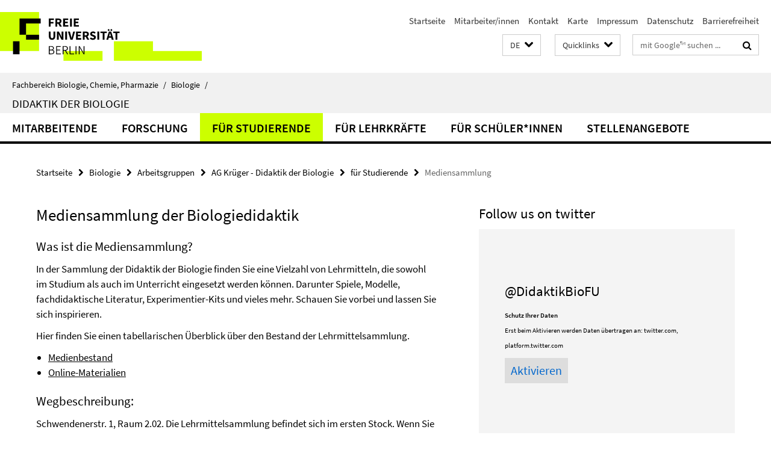

--- FILE ---
content_type: text/html; charset=utf-8
request_url: https://www.bcp.fu-berlin.de/biologie/arbeitsgruppen/didaktik/_TwitterBox/index.html?ajax=true&iframe_with_external_content=true
body_size: 256
content:
<html lang="de"></html><head><meta charset="UTF-8" /><meta content="noindex,nofollow,noarchive" name="robots" /><title>Twitter Timeline</title></head><body><a class="twitter-timeline" href="https://twitter.com/DidaktikBioFu?ref_src=twsrc%5Etfw">Tweets by DidaktikBioFu</a> <script async src="https://platform.twitter.com/widgets.js" charset="utf-8"></script> </body>

--- FILE ---
content_type: text/html; charset=utf-8
request_url: https://www.bcp.fu-berlin.de/biologie/_Quicklinks/index.html?comp=direct_access&irq=1
body_size: 124
content:
<!-- BEGIN Fragment default/26011920/direct-access-panel/74090848/1490264527/?214140:86400 -->
<!-- END Fragment default/26011920/direct-access-panel/74090848/1490264527/?214140:86400 -->


--- FILE ---
content_type: text/html; charset=utf-8
request_url: https://www.bcp.fu-berlin.de/biologie/arbeitsgruppen/didaktik/index.html?comp=navbar&irq=1&pm=0
body_size: 2788
content:
<!-- BEGIN Fragment default/26011920/navbar-wrapper/14213831/1744708784/?155228:1800 -->
<!-- BEGIN Fragment default/26011920/navbar/e5b9089859f55299eb4eb0741e4e5d807d9a5d53/?152228:86400 -->
<nav class="main-nav-container no-print nocontent" style="display: none;"><div class="container main-nav-container-inner"><div class="main-nav-scroll-buttons" style="display:none"><div id="main-nav-btn-scroll-left" role="button"><div class="fa fa-angle-left"></div></div><div id="main-nav-btn-scroll-right" role="button"><div class="fa fa-angle-right"></div></div></div><div class="main-nav-toggle"><span class="main-nav-toggle-text">Menü</span><span class="main-nav-toggle-icon"><span class="line"></span><span class="line"></span><span class="line"></span></span></div><ul class="main-nav level-1" id="fub-main-nav"><li class="main-nav-item level-1 has-children" data-index="0" data-menu-item-path="/biologie/arbeitsgruppen/didaktik/mitarbeitende" data-menu-shortened="0" id="main-nav-item-mitarbeitende"><a class="main-nav-item-link level-1" href="/biologie/arbeitsgruppen/didaktik/mitarbeitende/index.html">Mitarbeitende</a><div class="icon-has-children"><div class="fa fa-angle-right"></div><div class="fa fa-angle-down"></div><div class="fa fa-angle-up"></div></div><div class="container main-nav-parent level-2" style="display:none"><a class="main-nav-item-link level-1" href="/biologie/arbeitsgruppen/didaktik/mitarbeitende/index.html"><span>Zur Übersichtsseite Mitarbeitende</span></a></div><ul class="main-nav level-2"><li class="main-nav-item level-2 has-children" data-menu-item-path="/biologie/arbeitsgruppen/didaktik/mitarbeitende/Professorium"><a class="main-nav-item-link level-2" href="/biologie/arbeitsgruppen/didaktik/mitarbeitende/Professorium/index.html">Professorium</a><div class="icon-has-children"><div class="fa fa-angle-right"></div><div class="fa fa-angle-down"></div><div class="fa fa-angle-up"></div></div><ul class="main-nav level-3"><li class="main-nav-item level-3 " data-menu-item-path="/biologie/arbeitsgruppen/didaktik/mitarbeitende/Professorium/Mahler"><a class="main-nav-item-link level-3" href="/biologie/arbeitsgruppen/didaktik/mitarbeitende/Professorium/Mahler/index.html">Prof.in Dr.in Daniela Mahler</a></li><li class="main-nav-item level-3 " data-menu-item-path="/biologie/arbeitsgruppen/didaktik/mitarbeitende/Professorium/krueger"><a class="main-nav-item-link level-3" href="/biologie/arbeitsgruppen/didaktik/mitarbeitende/Professorium/krueger/index.html">Prof. Dr. Dirk Krüger</a></li></ul></li><li class="main-nav-item level-2 has-children" data-menu-item-path="/biologie/arbeitsgruppen/didaktik/mitarbeitende/Sekretariat"><a class="main-nav-item-link level-2" href="/biologie/arbeitsgruppen/didaktik/mitarbeitende/Sekretariat/index.html">Sekretariat</a><div class="icon-has-children"><div class="fa fa-angle-right"></div><div class="fa fa-angle-down"></div><div class="fa fa-angle-up"></div></div><ul class="main-nav level-3"><li class="main-nav-item level-3 " data-menu-item-path="/biologie/arbeitsgruppen/didaktik/mitarbeitende/Sekretariat/Zimmermann_-Isabel"><a class="main-nav-item-link level-3" href="/biologie/arbeitsgruppen/didaktik/mitarbeitende/Sekretariat/Zimmermann_-Isabel/index.html">Isabel Zimmermann</a></li></ul></li><li class="main-nav-item level-2 has-children" data-menu-item-path="/biologie/arbeitsgruppen/didaktik/mitarbeitende/Technische-Assistenz"><a class="main-nav-item-link level-2" href="/biologie/arbeitsgruppen/didaktik/mitarbeitende/Technische-Assistenz/index.html">Technische Assistenz</a><div class="icon-has-children"><div class="fa fa-angle-right"></div><div class="fa fa-angle-down"></div><div class="fa fa-angle-up"></div></div><ul class="main-nav level-3"><li class="main-nav-item level-3 " data-menu-item-path="/biologie/arbeitsgruppen/didaktik/mitarbeitende/Technische-Assistenz/rathsmann"><a class="main-nav-item-link level-3" href="/biologie/arbeitsgruppen/didaktik/mitarbeitende/Technische-Assistenz/rathsmann/index.html">Miriam Rathsmann</a></li><li class="main-nav-item level-3 " data-menu-item-path="/biologie/arbeitsgruppen/didaktik/mitarbeitende/Technische-Assistenz/Pham"><a class="main-nav-item-link level-3" href="/biologie/arbeitsgruppen/didaktik/mitarbeitende/Technische-Assistenz/Pham/index.html">Phu Than Truc Pham</a></li></ul></li><li class="main-nav-item level-2 has-children" data-menu-item-path="/biologie/arbeitsgruppen/didaktik/mitarbeitende/Wissenschaftliche-Mitarbeitende"><a class="main-nav-item-link level-2" href="/biologie/arbeitsgruppen/didaktik/mitarbeitende/Wissenschaftliche-Mitarbeitende/index.html">Wissenschaftliche Mitarbeitende</a><div class="icon-has-children"><div class="fa fa-angle-right"></div><div class="fa fa-angle-down"></div><div class="fa fa-angle-up"></div></div><ul class="main-nav level-3"><li class="main-nav-item level-3 " data-menu-item-path="/biologie/arbeitsgruppen/didaktik/mitarbeitende/Wissenschaftliche-Mitarbeitende/huch"><a class="main-nav-item-link level-3" href="/biologie/arbeitsgruppen/didaktik/mitarbeitende/Wissenschaftliche-Mitarbeitende/huch/index.html">Dr.in Sarah Huch</a></li><li class="main-nav-item level-3 " data-menu-item-path="/biologie/arbeitsgruppen/didaktik/mitarbeitende/Wissenschaftliche-Mitarbeitende/Thewes"><a class="main-nav-item-link level-3" href="/biologie/arbeitsgruppen/didaktik/mitarbeitende/Wissenschaftliche-Mitarbeitende/Thewes/index.html">Sascha Thewes</a></li><li class="main-nav-item level-3 " data-menu-item-path="/biologie/arbeitsgruppen/didaktik/mitarbeitende/Wissenschaftliche-Mitarbeitende/Benzig"><a class="main-nav-item-link level-3" href="/biologie/arbeitsgruppen/didaktik/mitarbeitende/Wissenschaftliche-Mitarbeitende/Benzig/index.html">Anthony Benzig</a></li><li class="main-nav-item level-3 " data-menu-item-path="/biologie/arbeitsgruppen/didaktik/mitarbeitende/Wissenschaftliche-Mitarbeitende/Brell"><a class="main-nav-item-link level-3" href="/biologie/arbeitsgruppen/didaktik/mitarbeitende/Wissenschaftliche-Mitarbeitende/Brell/index.html">Alexandra Brell</a></li><li class="main-nav-item level-3 " data-menu-item-path="/biologie/arbeitsgruppen/didaktik/mitarbeitende/Wissenschaftliche-Mitarbeitende/Haizmann"><a class="main-nav-item-link level-3" href="/biologie/arbeitsgruppen/didaktik/mitarbeitende/Wissenschaftliche-Mitarbeitende/Haizmann/index.html">Kajal Haizmann</a></li><li class="main-nav-item level-3 " data-menu-item-path="/biologie/arbeitsgruppen/didaktik/mitarbeitende/Wissenschaftliche-Mitarbeitende/Reichert"><a class="main-nav-item-link level-3" href="/biologie/arbeitsgruppen/didaktik/mitarbeitende/Wissenschaftliche-Mitarbeitende/Reichert/index.html">Samuel Reichert</a></li></ul></li><li class="main-nav-item level-2 has-children" data-menu-item-path="/biologie/arbeitsgruppen/didaktik/mitarbeitende/Studentische-Mitarbeitende"><a class="main-nav-item-link level-2" href="/biologie/arbeitsgruppen/didaktik/mitarbeitende/Studentische-Mitarbeitende/index.html">Studentische Mitarbeitende</a><div class="icon-has-children"><div class="fa fa-angle-right"></div><div class="fa fa-angle-down"></div><div class="fa fa-angle-up"></div></div><ul class="main-nav level-3"><li class="main-nav-item level-3 " data-menu-item-path="/biologie/arbeitsgruppen/didaktik/mitarbeitende/Studentische-Mitarbeitende/Kunz"><a class="main-nav-item-link level-3" href="/biologie/arbeitsgruppen/didaktik/mitarbeitende/Studentische-Mitarbeitende/Kunz/index.html">Sarah Kunz</a></li><li class="main-nav-item level-3 " data-menu-item-path="/biologie/arbeitsgruppen/didaktik/mitarbeitende/Studentische-Mitarbeitende/Rumpf"><a class="main-nav-item-link level-3" href="/biologie/arbeitsgruppen/didaktik/mitarbeitende/Studentische-Mitarbeitende/Rumpf/index.html">Carla Rumpf</a></li><li class="main-nav-item level-3 " data-menu-item-path="/biologie/arbeitsgruppen/didaktik/mitarbeitende/Studentische-Mitarbeitende/Clausen"><a class="main-nav-item-link level-3" href="/biologie/arbeitsgruppen/didaktik/mitarbeitende/Studentische-Mitarbeitende/Clausen/index.html">Zoe Clausen</a></li></ul></li><li class="main-nav-item level-2 has-children" data-menu-item-path="/biologie/arbeitsgruppen/didaktik/mitarbeitende/ehemalige-Mitarbeitende"><a class="main-nav-item-link level-2" href="/biologie/arbeitsgruppen/didaktik/mitarbeitende/ehemalige-Mitarbeitende/index.html">Ehemalige Mitarbeitende</a><div class="icon-has-children"><div class="fa fa-angle-right"></div><div class="fa fa-angle-down"></div><div class="fa fa-angle-up"></div></div><ul class="main-nav level-3"><li class="main-nav-item level-3 " data-menu-item-path="/biologie/arbeitsgruppen/didaktik/mitarbeitende/ehemalige-Mitarbeitende/Mueller"><a class="main-nav-item-link level-3" href="/biologie/arbeitsgruppen/didaktik/mitarbeitende/ehemalige-Mitarbeitende/Mueller/index.html">Sophie-Luise Müller</a></li><li class="main-nav-item level-3 " data-menu-item-path="/biologie/arbeitsgruppen/didaktik/mitarbeitende/ehemalige-Mitarbeitende/Bianca_Reinisch"><a class="main-nav-item-link level-3" href="/biologie/arbeitsgruppen/didaktik/mitarbeitende/ehemalige-Mitarbeitende/Bianca_Reinisch/index.html">Dr.in Bianca Reinisch</a></li><li class="main-nav-item level-3 " data-menu-item-path="/biologie/arbeitsgruppen/didaktik/mitarbeitende/ehemalige-Mitarbeitende/Mihm"><a class="main-nav-item-link level-3" href="/biologie/arbeitsgruppen/didaktik/mitarbeitende/ehemalige-Mitarbeitende/Mihm/index.html">Sophia Mihm</a></li><li class="main-nav-item level-3 " data-menu-item-path="/biologie/arbeitsgruppen/didaktik/mitarbeitende/ehemalige-Mitarbeitende/Kiefer"><a class="main-nav-item-link level-3" href="/biologie/arbeitsgruppen/didaktik/mitarbeitende/ehemalige-Mitarbeitende/Kiefer/index.html">Pascale Kiefer</a></li><li class="main-nav-item level-3 " data-menu-item-path="/biologie/arbeitsgruppen/didaktik/mitarbeitende/ehemalige-Mitarbeitende/krell"><a class="main-nav-item-link level-3" href="/biologie/arbeitsgruppen/didaktik/mitarbeitende/ehemalige-Mitarbeitende/krell/index.html">Prof. Dr. Moritz Krell</a></li><li class="main-nav-item level-3 " data-menu-item-path="/biologie/arbeitsgruppen/didaktik/mitarbeitende/ehemalige-Mitarbeitende/goehner"><a class="main-nav-item-link level-3" href="/biologie/arbeitsgruppen/didaktik/mitarbeitende/ehemalige-Mitarbeitende/goehner/index.html">Maximilian Göhner</a></li><li class="main-nav-item level-3 " data-menu-item-path="/biologie/arbeitsgruppen/didaktik/mitarbeitende/ehemalige-Mitarbeitende/Cinque"><a class="main-nav-item-link level-3" href="/biologie/arbeitsgruppen/didaktik/mitarbeitende/ehemalige-Mitarbeitende/Cinque/index.html">Ursula Cinque</a></li><li class="main-nav-item level-3 " data-menu-item-path="/biologie/arbeitsgruppen/didaktik/mitarbeitende/ehemalige-Mitarbeitende/boesche-teuber"><a class="main-nav-item-link level-3" href="/biologie/arbeitsgruppen/didaktik/mitarbeitende/ehemalige-Mitarbeitende/boesche-teuber/index.html">Renate Bösche-Teuber</a></li><li class="main-nav-item level-3 " data-menu-item-path="/biologie/arbeitsgruppen/didaktik/mitarbeitende/ehemalige-Mitarbeitende/Grossmann"><a class="main-nav-item-link level-3" href="/biologie/arbeitsgruppen/didaktik/mitarbeitende/ehemalige-Mitarbeitende/Grossmann/index.html">Leroy Großmann</a></li><li class="main-nav-item level-3 " data-menu-item-path="/biologie/arbeitsgruppen/didaktik/mitarbeitende/ehemalige-Mitarbeitende/mathesius"><a class="main-nav-item-link level-3" href="/biologie/arbeitsgruppen/didaktik/mitarbeitende/ehemalige-Mitarbeitende/mathesius/index.html">Sabrina Mathesius</a></li><li class="main-nav-item level-3 " data-menu-item-path="/biologie/arbeitsgruppen/didaktik/mitarbeitende/ehemalige-Mitarbeitende/Fricke"><a class="main-nav-item-link level-3" href="/biologie/arbeitsgruppen/didaktik/mitarbeitende/ehemalige-Mitarbeitende/Fricke/index.html">Kristina Fricke</a></li><li class="main-nav-item level-3 " data-menu-item-path="/biologie/arbeitsgruppen/didaktik/mitarbeitende/ehemalige-Mitarbeitende/Puhlmann"><a class="main-nav-item-link level-3" href="/biologie/arbeitsgruppen/didaktik/mitarbeitende/ehemalige-Mitarbeitende/Puhlmann/index.html">Maria-Elisa Puhlmann</a></li><li class="main-nav-item level-3 " data-menu-item-path="/biologie/arbeitsgruppen/didaktik/mitarbeitende/ehemalige-Mitarbeitende/Kinas-Kolland"><a class="main-nav-item-link level-3" href="/biologie/arbeitsgruppen/didaktik/mitarbeitende/ehemalige-Mitarbeitende/Kinas-Kolland/index.html">Özlem Kinas-Kolland</a></li><li class="main-nav-item level-3 " data-menu-item-path="/biologie/arbeitsgruppen/didaktik/mitarbeitende/ehemalige-Mitarbeitende/Essmann-Stern1"><a class="main-nav-item-link level-3" href="/biologie/arbeitsgruppen/didaktik/mitarbeitende/ehemalige-Mitarbeitende/Essmann-Stern1/index.html">Christine Eßmann-Stern</a></li><li class="main-nav-item level-3 " data-menu-item-path="/biologie/arbeitsgruppen/didaktik/mitarbeitende/ehemalige-Mitarbeitende/nessler"><a class="main-nav-item-link level-3" href="/biologie/arbeitsgruppen/didaktik/mitarbeitende/ehemalige-Mitarbeitende/nessler/index.html">Dr. Stefan Nessler</a></li><li class="main-nav-item level-3 " data-menu-item-path="/biologie/arbeitsgruppen/didaktik/mitarbeitende/ehemalige-Mitarbeitende/Mecklenburg"><a class="main-nav-item-link level-3" href="/biologie/arbeitsgruppen/didaktik/mitarbeitende/ehemalige-Mitarbeitende/Mecklenburg/index.html">Laurens Mecklenburg</a></li><li class="main-nav-item level-3 " data-menu-item-path="/biologie/arbeitsgruppen/didaktik/mitarbeitende/ehemalige-Mitarbeitende/Mueckai"><a class="main-nav-item-link level-3" href="/biologie/arbeitsgruppen/didaktik/mitarbeitende/ehemalige-Mitarbeitende/Mueckai/index.html">René Mückai</a></li><li class="main-nav-item level-3 " data-menu-item-path="/biologie/arbeitsgruppen/didaktik/mitarbeitende/ehemalige-Mitarbeitende/Guenther"><a class="main-nav-item-link level-3" href="/biologie/arbeitsgruppen/didaktik/mitarbeitende/ehemalige-Mitarbeitende/Guenther/index.html">Sarah Lena Günther</a></li><li class="main-nav-item level-3 " data-menu-item-path="/biologie/arbeitsgruppen/didaktik/mitarbeitende/ehemalige-Mitarbeitende/Hergert"><a class="main-nav-item-link level-3" href="/biologie/arbeitsgruppen/didaktik/mitarbeitende/ehemalige-Mitarbeitende/Hergert/index.html">Susann Hergert</a></li><li class="main-nav-item level-3 " data-menu-item-path="/biologie/arbeitsgruppen/didaktik/mitarbeitende/ehemalige-Mitarbeitende/Gogolin"><a class="main-nav-item-link level-3" href="/biologie/arbeitsgruppen/didaktik/mitarbeitende/ehemalige-Mitarbeitende/Gogolin/index.html">Dr. Sarah Gogolin</a></li><li class="main-nav-item level-3 " data-menu-item-path="/biologie/arbeitsgruppen/didaktik/mitarbeitende/ehemalige-Mitarbeitende/Fleige"><a class="main-nav-item-link level-3" href="/biologie/arbeitsgruppen/didaktik/mitarbeitende/ehemalige-Mitarbeitende/Fleige/index.html">Jennifer Fleige</a></li><li class="main-nav-item level-3 " data-menu-item-path="/biologie/arbeitsgruppen/didaktik/mitarbeitende/ehemalige-Mitarbeitende/Foret"><a class="main-nav-item-link level-3" href="/biologie/arbeitsgruppen/didaktik/mitarbeitende/ehemalige-Mitarbeitende/Foret/index.html">Martine Foret</a></li><li class="main-nav-item level-3 " data-menu-item-path="/biologie/arbeitsgruppen/didaktik/mitarbeitende/ehemalige-Mitarbeitende/meyfarth"><a class="main-nav-item-link level-3" href="/biologie/arbeitsgruppen/didaktik/mitarbeitende/ehemalige-Mitarbeitende/meyfarth/index.html">Susanne Meyfarth</a></li><li class="main-nav-item level-3 " data-menu-item-path="/biologie/arbeitsgruppen/didaktik/mitarbeitende/ehemalige-Mitarbeitende/koska"><a class="main-nav-item-link level-3" href="/biologie/arbeitsgruppen/didaktik/mitarbeitende/ehemalige-Mitarbeitende/koska/index.html">Johannes Koska</a></li><li class="main-nav-item level-3 " data-menu-item-path="/biologie/arbeitsgruppen/didaktik/mitarbeitende/ehemalige-Mitarbeitende/Seegers"><a class="main-nav-item-link level-3" href="/biologie/arbeitsgruppen/didaktik/mitarbeitende/ehemalige-Mitarbeitende/Seegers/index.html">Anke Seegers</a></li><li class="main-nav-item level-3 " data-menu-item-path="/biologie/arbeitsgruppen/didaktik/mitarbeitende/ehemalige-Mitarbeitende/czeskleba"><a class="main-nav-item-link level-3" href="/biologie/arbeitsgruppen/didaktik/mitarbeitende/ehemalige-Mitarbeitende/czeskleba/index.html">Dr. Anja Czeskleba</a></li><li class="main-nav-item level-3 " data-menu-item-path="/biologie/arbeitsgruppen/didaktik/mitarbeitende/ehemalige-Mitarbeitende/Gruenkorn"><a class="main-nav-item-link level-3" href="/biologie/arbeitsgruppen/didaktik/mitarbeitende/ehemalige-Mitarbeitende/Gruenkorn/index.html">Dr. Juliane Grünkorn</a></li><li class="main-nav-item level-3 " data-menu-item-path="/biologie/arbeitsgruppen/didaktik/mitarbeitende/ehemalige-Mitarbeitende/Schmiemann"><a class="main-nav-item-link level-3" href="/biologie/arbeitsgruppen/didaktik/mitarbeitende/ehemalige-Mitarbeitende/Schmiemann/index.html">Prof. Dr. Philipp Schmiemann</a></li><li class="main-nav-item level-3 " data-menu-item-path="/biologie/arbeitsgruppen/didaktik/mitarbeitende/ehemalige-Mitarbeitende/Dannemann"><a class="main-nav-item-link level-3" href="/biologie/arbeitsgruppen/didaktik/mitarbeitende/ehemalige-Mitarbeitende/Dannemann/index.html">Dr. Sarah Dannemann</a></li><li class="main-nav-item level-3 " data-menu-item-path="/biologie/arbeitsgruppen/didaktik/mitarbeitende/ehemalige-Mitarbeitende/Marsch"><a class="main-nav-item-link level-3" href="/biologie/arbeitsgruppen/didaktik/mitarbeitende/ehemalige-Mitarbeitende/Marsch/index.html">Dr. Sabine Marsch</a></li><li class="main-nav-item level-3 " data-menu-item-path="/biologie/arbeitsgruppen/didaktik/mitarbeitende/ehemalige-Mitarbeitende/Dade"><a class="main-nav-item-link level-3" href="/biologie/arbeitsgruppen/didaktik/mitarbeitende/ehemalige-Mitarbeitende/Dade/index.html">Jeannine Dade</a></li><li class="main-nav-item level-3 " data-menu-item-path="/biologie/arbeitsgruppen/didaktik/mitarbeitende/ehemalige-Mitarbeitende/Sander"><a class="main-nav-item-link level-3" href="/biologie/arbeitsgruppen/didaktik/mitarbeitende/ehemalige-Mitarbeitende/Sander/index.html">Dr. Cornelia Sander</a></li></ul></li></ul></li><li class="main-nav-item level-1 has-children" data-index="1" data-menu-item-path="/biologie/arbeitsgruppen/didaktik/forschung" data-menu-shortened="0" id="main-nav-item-forschung"><a class="main-nav-item-link level-1" href="/biologie/arbeitsgruppen/didaktik/forschung/index.html">Forschung</a><div class="icon-has-children"><div class="fa fa-angle-right"></div><div class="fa fa-angle-down"></div><div class="fa fa-angle-up"></div></div><div class="container main-nav-parent level-2" style="display:none"><a class="main-nav-item-link level-1" href="/biologie/arbeitsgruppen/didaktik/forschung/index.html"><span>Zur Übersichtsseite Forschung</span></a></div><ul class="main-nav level-2"><li class="main-nav-item level-2 " data-menu-item-path="/biologie/arbeitsgruppen/didaktik/forschung/publikationen"><a class="main-nav-item-link level-2" href="/biologie/arbeitsgruppen/didaktik/forschung/publikationen/index.html">Publikationen</a></li><li class="main-nav-item level-2 has-children" data-menu-item-path="/biologie/arbeitsgruppen/didaktik/forschung/Erkenntnisweg"><a class="main-nav-item-link level-2" href="/biologie/arbeitsgruppen/didaktik/forschung/Erkenntnisweg/index.html">Erkenntnisweg Biologiedidaktik</a><div class="icon-has-children"><div class="fa fa-angle-right"></div><div class="fa fa-angle-down"></div><div class="fa fa-angle-up"></div></div><ul class="main-nav level-3"><li class="main-nav-item level-3 " data-menu-item-path="/biologie/arbeitsgruppen/didaktik/forschung/Erkenntnisweg/2020"><a class="main-nav-item-link level-3" href="/biologie/arbeitsgruppen/didaktik/forschung/Erkenntnisweg/2020/index.html">[19] 2020</a></li><li class="main-nav-item level-3 " data-menu-item-path="/biologie/arbeitsgruppen/didaktik/forschung/Erkenntnisweg/2019"><a class="main-nav-item-link level-3" href="/biologie/arbeitsgruppen/didaktik/forschung/Erkenntnisweg/2019/index.html">[18] 2019</a></li><li class="main-nav-item level-3 " data-menu-item-path="/biologie/arbeitsgruppen/didaktik/forschung/Erkenntnisweg/2018"><a class="main-nav-item-link level-3" href="/biologie/arbeitsgruppen/didaktik/forschung/Erkenntnisweg/2018/index.html">[17] 2018</a></li><li class="main-nav-item level-3 " data-menu-item-path="/biologie/arbeitsgruppen/didaktik/forschung/Erkenntnisweg/2017"><a class="main-nav-item-link level-3" href="/biologie/arbeitsgruppen/didaktik/forschung/Erkenntnisweg/2017/index.html">[16] 2017</a></li><li class="main-nav-item level-3 " data-menu-item-path="/biologie/arbeitsgruppen/didaktik/forschung/Erkenntnisweg/2016"><a class="main-nav-item-link level-3" href="/biologie/arbeitsgruppen/didaktik/forschung/Erkenntnisweg/2016/index.html">[15] 2016</a></li><li class="main-nav-item level-3 " data-menu-item-path="/biologie/arbeitsgruppen/didaktik/forschung/Erkenntnisweg/2015"><a class="main-nav-item-link level-3" href="/biologie/arbeitsgruppen/didaktik/forschung/Erkenntnisweg/2015/index.html">[14] 2015</a></li><li class="main-nav-item level-3 " data-menu-item-path="/biologie/arbeitsgruppen/didaktik/forschung/Erkenntnisweg/2014"><a class="main-nav-item-link level-3" href="/biologie/arbeitsgruppen/didaktik/forschung/Erkenntnisweg/2014/index.html">[13] 2014</a></li><li class="main-nav-item level-3 " data-menu-item-path="/biologie/arbeitsgruppen/didaktik/forschung/Erkenntnisweg/2013"><a class="main-nav-item-link level-3" href="/biologie/arbeitsgruppen/didaktik/forschung/Erkenntnisweg/2013/index.html">[12] 2013</a></li><li class="main-nav-item level-3 " data-menu-item-path="/biologie/arbeitsgruppen/didaktik/forschung/Erkenntnisweg/2012"><a class="main-nav-item-link level-3" href="/biologie/arbeitsgruppen/didaktik/forschung/Erkenntnisweg/2012/index.html">[11] 2012</a></li><li class="main-nav-item level-3 " data-menu-item-path="/biologie/arbeitsgruppen/didaktik/forschung/Erkenntnisweg/2011"><a class="main-nav-item-link level-3" href="/biologie/arbeitsgruppen/didaktik/forschung/Erkenntnisweg/2011/index.html">[10] 2011</a></li><li class="main-nav-item level-3 " data-menu-item-path="/biologie/arbeitsgruppen/didaktik/forschung/Erkenntnisweg/2010"><a class="main-nav-item-link level-3" href="/biologie/arbeitsgruppen/didaktik/forschung/Erkenntnisweg/2010/index.html">[9] 2010</a></li><li class="main-nav-item level-3 " data-menu-item-path="/biologie/arbeitsgruppen/didaktik/forschung/Erkenntnisweg/2009"><a class="main-nav-item-link level-3" href="/biologie/arbeitsgruppen/didaktik/forschung/Erkenntnisweg/2009/index.html">[8] 2009</a></li><li class="main-nav-item level-3 " data-menu-item-path="/biologie/arbeitsgruppen/didaktik/forschung/Erkenntnisweg/2008"><a class="main-nav-item-link level-3" href="/biologie/arbeitsgruppen/didaktik/forschung/Erkenntnisweg/2008/index.html">[7] 2008</a></li><li class="main-nav-item level-3 " data-menu-item-path="/biologie/arbeitsgruppen/didaktik/forschung/Erkenntnisweg/2007"><a class="main-nav-item-link level-3" href="/biologie/arbeitsgruppen/didaktik/forschung/Erkenntnisweg/2007/index.html">[6] 2007</a></li><li class="main-nav-item level-3 " data-menu-item-path="/biologie/arbeitsgruppen/didaktik/forschung/Erkenntnisweg/2006"><a class="main-nav-item-link level-3" href="/biologie/arbeitsgruppen/didaktik/forschung/Erkenntnisweg/2006/index.html">[5] 2006</a></li><li class="main-nav-item level-3 " data-menu-item-path="/biologie/arbeitsgruppen/didaktik/forschung/Erkenntnisweg/2005"><a class="main-nav-item-link level-3" href="/biologie/arbeitsgruppen/didaktik/forschung/Erkenntnisweg/2005/index.html">[4] 2005</a></li><li class="main-nav-item level-3 " data-menu-item-path="/biologie/arbeitsgruppen/didaktik/forschung/Erkenntnisweg/2004"><a class="main-nav-item-link level-3" href="/biologie/arbeitsgruppen/didaktik/forschung/Erkenntnisweg/2004/index.html">[3] 2004</a></li><li class="main-nav-item level-3 " data-menu-item-path="/biologie/arbeitsgruppen/didaktik/forschung/Erkenntnisweg/2003"><a class="main-nav-item-link level-3" href="/biologie/arbeitsgruppen/didaktik/forschung/Erkenntnisweg/2003/index.html">[2] 2003</a></li><li class="main-nav-item level-3 " data-menu-item-path="/biologie/arbeitsgruppen/didaktik/forschung/Erkenntnisweg/2002"><a class="main-nav-item-link level-3" href="/biologie/arbeitsgruppen/didaktik/forschung/Erkenntnisweg/2002/index.html">[1] 2002</a></li></ul></li><li class="main-nav-item level-2 " data-menu-item-path="/biologie/arbeitsgruppen/didaktik/forschung/Tagungen"><a class="main-nav-item-link level-2" href="/biologie/arbeitsgruppen/didaktik/forschung/Tagungen/index.html">Tagungen</a></li></ul></li><li class="main-nav-item level-1 has-children" data-index="2" data-menu-item-path="/biologie/arbeitsgruppen/didaktik/fuer-Studierende" data-menu-shortened="0" id="main-nav-item-fuer-Studierende"><a class="main-nav-item-link level-1" href="/biologie/arbeitsgruppen/didaktik/fuer-Studierende/index.html">für Studierende</a><div class="icon-has-children"><div class="fa fa-angle-right"></div><div class="fa fa-angle-down"></div><div class="fa fa-angle-up"></div></div><div class="container main-nav-parent level-2" style="display:none"><a class="main-nav-item-link level-1" href="/biologie/arbeitsgruppen/didaktik/fuer-Studierende/index.html"><span>Zur Übersichtsseite für Studierende</span></a></div><ul class="main-nav level-2"><li class="main-nav-item level-2 " data-menu-item-path="/biologie/arbeitsgruppen/didaktik/fuer-Studierende/abschlussarbeiten"><a class="main-nav-item-link level-2" href="/biologie/arbeitsgruppen/didaktik/fuer-Studierende/abschlussarbeiten/index.html">Abschlussarbeiten</a></li><li class="main-nav-item level-2 has-children" data-menu-item-path="/biologie/arbeitsgruppen/didaktik/fuer-Studierende/Mediensammlung"><a class="main-nav-item-link level-2" href="/biologie/arbeitsgruppen/didaktik/fuer-Studierende/Mediensammlung/index.html">Mediensammlung</a><div class="icon-has-children"><div class="fa fa-angle-right"></div><div class="fa fa-angle-down"></div><div class="fa fa-angle-up"></div></div><ul class="main-nav level-3"><li class="main-nav-item level-3 " data-menu-item-path="/biologie/arbeitsgruppen/didaktik/fuer-Studierende/Mediensammlung/medienbestand"><a class="main-nav-item-link level-3" href="/biologie/arbeitsgruppen/didaktik/fuer-Studierende/Mediensammlung/medienbestand/index.html">Medienbestand</a></li><li class="main-nav-item level-3 " data-menu-item-path="/biologie/arbeitsgruppen/didaktik/fuer-Studierende/Mediensammlung/Online-Materialien"><a class="main-nav-item-link level-3" href="/biologie/arbeitsgruppen/didaktik/fuer-Studierende/Mediensammlung/Online-Materialien/index.html">Online-Materialien</a></li></ul></li><li class="main-nav-item level-2 has-children" data-menu-item-path="/biologie/arbeitsgruppen/didaktik/fuer-Studierende/BiUtopie-Wettbewerb"><a class="main-nav-item-link level-2" href="/biologie/arbeitsgruppen/didaktik/fuer-Studierende/BiUtopie-Wettbewerb/index.html">BiUtopie-Wettbewerb</a><div class="icon-has-children"><div class="fa fa-angle-right"></div><div class="fa fa-angle-down"></div><div class="fa fa-angle-up"></div></div><ul class="main-nav level-3"><li class="main-nav-item level-3 " data-menu-item-path="/biologie/arbeitsgruppen/didaktik/fuer-Studierende/BiUtopie-Wettbewerb/Allgemeine-Informationen"><a class="main-nav-item-link level-3" href="/biologie/arbeitsgruppen/didaktik/fuer-Studierende/BiUtopie-Wettbewerb/Allgemeine-Informationen/index.html">Allgemeine Informationen</a></li><li class="main-nav-item level-3 " data-menu-item-path="/biologie/arbeitsgruppen/didaktik/fuer-Studierende/BiUtopie-Wettbewerb/BiUtopie-2024"><a class="main-nav-item-link level-3" href="/biologie/arbeitsgruppen/didaktik/fuer-Studierende/BiUtopie-Wettbewerb/BiUtopie-2024/index.html">BiUtopie 2024</a></li><li class="main-nav-item level-3 " data-menu-item-path="/biologie/arbeitsgruppen/didaktik/fuer-Studierende/BiUtopie-Wettbewerb/BiUtopie-2025"><a class="main-nav-item-link level-3" href="/biologie/arbeitsgruppen/didaktik/fuer-Studierende/BiUtopie-Wettbewerb/BiUtopie-2025/index.html">BiUtopie 2025</a></li></ul></li><li class="main-nav-item level-2 " data-menu-item-path="/biologie/arbeitsgruppen/didaktik/fuer-Studierende/links"><a class="main-nav-item-link level-2" href="/biologie/arbeitsgruppen/didaktik/fuer-Studierende/links/index.html">Links</a></li><li class="main-nav-item level-2 " data-menu-item-path="/biologie/arbeitsgruppen/didaktik/fuer-Studierende/kooperationsschulen"><a class="main-nav-item-link level-2" href="/biologie/arbeitsgruppen/didaktik/fuer-Studierende/kooperationsschulen/index.html">Kooperationsschulen</a></li></ul></li><li class="main-nav-item level-1" data-index="3" data-menu-item-path="/biologie/arbeitsgruppen/didaktik/fuer-Lehrkraefte" data-menu-shortened="0" id="main-nav-item-fuer-Lehrkraefte"><a class="main-nav-item-link level-1" href="/biologie/arbeitsgruppen/didaktik/fuer-Lehrkraefte/index.html">für Lehrkräfte</a></li><li class="main-nav-item level-1 has-children" data-index="4" data-menu-item-path="/biologie/arbeitsgruppen/didaktik/fuer-Schueler_innen" data-menu-shortened="0" id="main-nav-item-fuer-Schueler_innen"><a class="main-nav-item-link level-1" href="/biologie/arbeitsgruppen/didaktik/fuer-Schueler_innen/index.html">für Schüler*innen</a><div class="icon-has-children"><div class="fa fa-angle-right"></div><div class="fa fa-angle-down"></div><div class="fa fa-angle-up"></div></div><div class="container main-nav-parent level-2" style="display:none"><a class="main-nav-item-link level-1" href="/biologie/arbeitsgruppen/didaktik/fuer-Schueler_innen/index.html"><span>Zur Übersichtsseite für Schüler*innen</span></a></div><ul class="main-nav level-2"><li class="main-nav-item level-2 " data-menu-item-path="/biologie/arbeitsgruppen/didaktik/fuer-Schueler_innen/Girls-Day"><a class="main-nav-item-link level-2" href="/biologie/arbeitsgruppen/didaktik/fuer-Schueler_innen/Girls-Day/index.html">Girls&#39; Day</a></li></ul></li><li class="main-nav-item level-1" data-index="5" data-menu-item-path="/biologie/arbeitsgruppen/didaktik/stellenangebote" data-menu-shortened="0" id="main-nav-item-stellenangebote"><a class="main-nav-item-link level-1" href="/biologie/arbeitsgruppen/didaktik/stellenangebote/index.html">Stellenangebote</a></li></ul></div><div class="main-nav-flyout-global"><div class="container"></div><button id="main-nav-btn-flyout-close" type="button"><div id="main-nav-btn-flyout-close-container"><i class="fa fa-angle-up"></i></div></button></div></nav><script type="text/javascript">$(document).ready(function () { Luise.Navigation.init(); });</script><!-- END Fragment default/26011920/navbar/e5b9089859f55299eb4eb0741e4e5d807d9a5d53/?152228:86400 -->
<!-- END Fragment default/26011920/navbar-wrapper/14213831/1744708784/?155228:1800 -->


--- FILE ---
content_type: text/html; charset=utf-8
request_url: https://www.bcp.fu-berlin.de/biologie/arbeitsgruppen/didaktik/aktuelles/index.html?irq=1&page=1
body_size: 1051
content:
<!-- BEGIN Fragment default/26011920/news-box-wrapper/1/14213840/1684136053/?152421:113 -->
<!-- BEGIN Fragment default/26011920/news-box/1/5b7c415caa73ba573a553ff1f29fb96f8a1944fc/?162228:3600 -->
<a href="/biologie/arbeitsgruppen/didaktik/aktuelles/Tagung-Forschung-zu-Kompetenzen-in-der-Erkenntnisgewinnung.html"><div class="box-news-list-v1-element"><p class="box-news-list-v1-title"><span>Tagung-Forschung zu Kompetenzen in der Erkenntnisgewinnung</span></p><p class="box-news-list-v1-date">09.09.2024<span class="box-news-list-v1-category" title="Quelle: AG Krüger - Didaktik der Biologie">AG Krüger - Didaktik der Biologie</span></p></div></a><a href="/biologie/arbeitsgruppen/didaktik/aktuelles/Programm-BNS-2022.html"><div class="box-news-list-v1-element"><p class="box-news-list-v1-title"><span>finales Programm für die Biologiedidaktische Konferenz veröffentlicht</span></p><p class="box-news-list-v1-date">02.09.2022<span class="box-news-list-v1-category" title="Quelle: AG Krüger - Didaktik der Biologie">AG Krüger - Didaktik der Biologie</span></p></div></a><a href="/biologie/arbeitsgruppen/didaktik/aktuelles/gender_diversity_Sexualbildung_Workshops.html"><div class="box-news-list-v1-element"><p class="box-news-list-v1-title"><span>Gender, Diversity &amp; Sexualbildung: Workshops</span></p><p class="box-news-list-v1-date">04.08.2021<span class="box-news-list-v1-category" title="Quelle: AG Krüger - Didaktik der Biologie">AG Krüger - Didaktik der Biologie</span></p></div></a><div class="cms-box-prev-next-nav box-news-list-v1-nav"><a class="cms-box-prev-next-nav-overview box-news-list-v1-nav-overview" href="/biologie/arbeitsgruppen/didaktik/aktuelles/index.html" rel="contents" role="button" title="Übersicht Aktuelles"><span class="icon-cds icon-cds-overview"></span></a><span class="cms-box-prev-next-nav-arrow-prev disabled box-news-list-v1-nav-arrow-prev" title="zurück blättern"><span class="icon-cds icon-cds-arrow-prev disabled"></span></span><span class="cms-box-prev-next-nav-pagination box-news-list-v1-pagination" title="Seite 1 von insgesamt 2 Seiten"> 1 / 2 </span><span class="cms-box-prev-next-nav-arrow-next box-news-list-v1-nav-arrow-next" data-ajax-url="/biologie/arbeitsgruppen/didaktik/aktuelles/index.html?irq=1&amp;page=2" onclick="Luise.AjaxBoxNavigation.onClick(event, this)" rel="next" role="button" title="weiter blättern"><span class="icon-cds icon-cds-arrow-next"></span></span></div><!-- END Fragment default/26011920/news-box/1/5b7c415caa73ba573a553ff1f29fb96f8a1944fc/?162228:3600 -->
<!-- END Fragment default/26011920/news-box-wrapper/1/14213840/1684136053/?152421:113 -->


--- FILE ---
content_type: text/html; charset=utf-8
request_url: https://www.bcp.fu-berlin.de/biologie/arbeitsgruppen/didaktik/termine/index.html?irq=1&page=1
body_size: 326
content:
<!-- BEGIN Fragment default/26011920/events-wrapper/1//14216942/1379917186/?152327:59 -->
<!-- BEGIN Fragment default/26011920/events/1/2d6f26329971529411bfcb0a553ad01d05a26979/14216942/1379917186/?162228:3600 -->
<!-- BEGIN Fragment default/26011920/events-box-wrapper/1/14216942/1379917186/?152327:59 -->
<!-- BEGIN Fragment default/26011920/events-box/solr/1/2d6f26329971529411bfcb0a553ad01d05a26979/14216942/1379917186/?162228:3600 -->
<p>keine aktuellen Termine</p><a class="box-event-list-v1-link-all" href="/biologie/arbeitsgruppen/didaktik/termine/index.html"><i class="fa fa-chevron-right"></i>Übersicht</a><!-- END Fragment default/26011920/events-box/solr/1/2d6f26329971529411bfcb0a553ad01d05a26979/14216942/1379917186/?162228:3600 -->
<!-- END Fragment default/26011920/events-box-wrapper/1/14216942/1379917186/?152327:59 -->
<!-- END Fragment default/26011920/events/1/2d6f26329971529411bfcb0a553ad01d05a26979/14216942/1379917186/?162228:3600 -->
<!-- END Fragment default/26011920/events-wrapper/1//14216942/1379917186/?152327:59 -->
